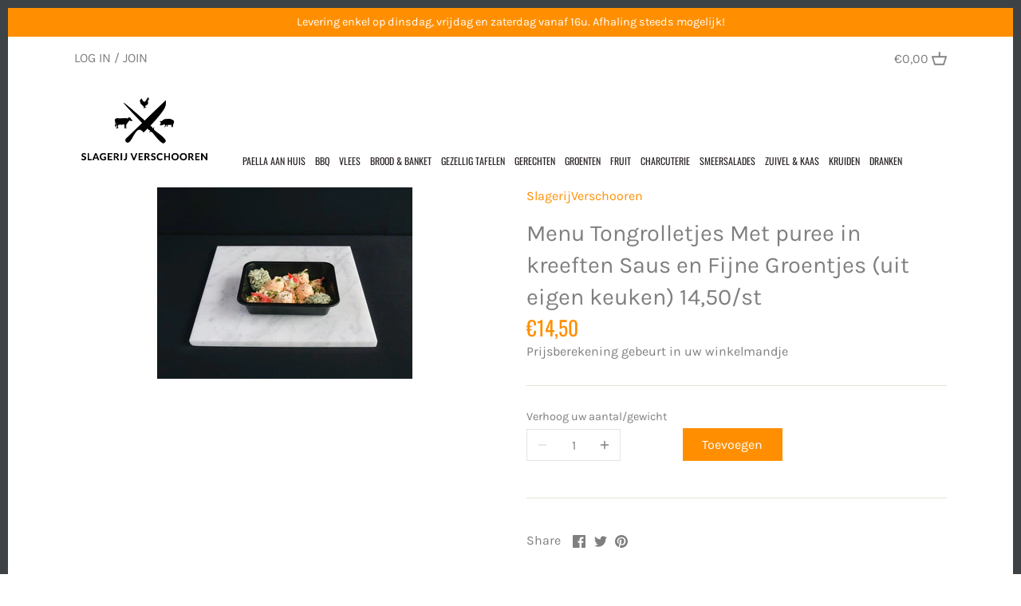

--- FILE ---
content_type: text/html; charset=utf-8
request_url: https://www.slagerijverschooren-webshop.be/products/menu-tongrolletjes-met-puree-uit-eigen-keuken-10-95-st
body_size: 17657
content:
<!doctype html>
<html class="no-js" lang="en">
<head>
  <!-- Canopy 2.11.7 -->
  <meta charset="utf-8" />
  <meta name="viewport" content="width=device-width,initial-scale=1.0" />
  <meta name="theme-color" content="#ff8f00">
  <meta http-equiv="X-UA-Compatible" content="IE=edge,chrome=1">

  

  <title>
  Menu Tongrolletjes Met puree in kreeften Saus en Fijne Groentjes (uit  &ndash; SlagerijVerschooren
  </title>

  

  <link rel="canonical" href="https://www.slagerijverschooren-webshop.be/products/menu-tongrolletjes-met-puree-uit-eigen-keuken-10-95-st" />

  


<meta property="og:site_name" content="SlagerijVerschooren">
<meta property="og:url" content="https://www.slagerijverschooren-webshop.be/products/menu-tongrolletjes-met-puree-uit-eigen-keuken-10-95-st">
<meta property="og:title" content="Menu Tongrolletjes Met puree in kreeften Saus en Fijne Groentjes  (uit eigen keuken) 14,50/st">
<meta property="og:type" content="product">
<meta property="og:description" content="Wij leveren gratis aan huis">

  <meta property="og:price:amount" content="14,50">
  <meta property="og:price:currency" content="EUR">

<meta property="og:image" content="http://www.slagerijverschooren-webshop.be/cdn/shop/products/TT_SlagerijVerschooren24-09_website-00035_1200x1200.jpg?v=1603439215">
      <meta property="og:image:width" content="320">
      <meta property="og:image:height" content="240">
    
<meta property="og:image:secure_url" content="https://www.slagerijverschooren-webshop.be/cdn/shop/products/TT_SlagerijVerschooren24-09_website-00035_1200x1200.jpg?v=1603439215">


<meta name="twitter:card" content="summary_large_image">
<meta name="twitter:title" content="Menu Tongrolletjes Met puree in kreeften Saus en Fijne Groentjes  (uit eigen keuken) 14,50/st">
<meta name="twitter:description" content="Wij leveren gratis aan huis">


  <link href="//www.slagerijverschooren-webshop.be/cdn/shop/t/3/assets/styles.css?v=104578142821345064321759260956" rel="stylesheet" type="text/css" media="all" />

  <script src="//ajax.googleapis.com/ajax/libs/jquery/1.9.1/jquery.min.js" type="text/javascript"></script>
  <script>
    document.documentElement.className = document.documentElement.className.replace('no-js', '');
    window.theme = window.theme || {};
    theme.jQuery = jQuery;
    theme.money_format = "€{{amount_with_comma_separator}}";
    theme.customerIsLoggedIn = false;
    theme.shippingCalcMoneyFormat = "€{{amount_with_comma_separator}} EUR";
    theme.cartType = "page";

    theme.strings = {
      previous: "Previous",
      next: "Next",
      close: "Close",
      addressError: "Error looking up that address",
      addressNoResults: "No results for that address",
      addressQueryLimit: "You have exceeded the Google API usage limit. Consider upgrading to a \u003ca href=\"https:\/\/developers.google.com\/maps\/premium\/usage-limits\"\u003ePremium Plan\u003c\/a\u003e.",
      authError: "There was a problem authenticating your Google Maps API Key.",
      shippingCalcSubmitButton: "Calculate shipping",
      shippingCalcSubmitButtonDisabled: "Calculating...",
      infiniteScrollLoadingImg: "\/\/www.slagerijverschooren-webshop.be\/cdn\/shop\/t\/3\/assets\/loading.gif?v=115678512110750922101599044847",
      infiniteScrollCollectionLoading: "Loading more items...",
      infiniteScrollCollectionFinishedMsg : "No more items",
      infiniteScrollBlogLoading: "Loading more articles...",
      infiniteScrollBlogFinishedMsg : "No more articles",
      blogsShowTags: "Show tags",
      priceNonExistent: "Unavailable",
      buttonDefault: "Toevoegen",
      buttonNoStock: "Out of stock",
      buttonNoVariant: "Unavailable",
      unitPriceSeparator: " \/ ",
      onlyXLeft: "Only [[ quantity ]] left!",
      productAddingToCart: "Adding",
      productAddedToCart: "Added",
      quickbuyAdded: "Added to cart",
      cartSummary: "Uw Winkelmandje",
      cartContinue: "Verder winkelen",
      colorBoxPrevious: "Vorige",
      colorBoxNext: "volgende",
      colorBoxClose: "Sluiten"
    };

    theme.routes = {
      root_url: '/',
      account_url: '/account',
      account_login_url: 'https://shopify.com/47449309335/account?locale=en&region_country=BE',
      account_logout_url: '/account/logout',
      account_recover_url: '/account/recover',
      account_register_url: 'https://shopify.com/47449309335/account?locale=en',
      account_addresses_url: '/account/addresses',
      collections_url: '/collections',
      all_products_collection_url: '/collections/all',
      search_url: '/search',
      cart_url: '/cart',
      cart_add_url: '/cart/add',
      cart_change_url: '/cart/change',
      cart_clear_url: '/cart/clear'
    };

    theme.scripts = {
        masonry: "\/\/www.slagerijverschooren-webshop.be\/cdn\/shop\/t\/3\/assets\/masonry.v3.2.2.min.js?v=169641371380462594081599044848",
        jqueryInfiniteScroll: "\/\/www.slagerijverschooren-webshop.be\/cdn\/shop\/t\/3\/assets\/jquery.infinitescroll.2.1.0.min.js?v=154868730476094579131599044847",
        underscore: "\/\/cdnjs.cloudflare.com\/ajax\/libs\/underscore.js\/1.6.0\/underscore-min.js",
        shopifyCommon: "\/\/www.slagerijverschooren-webshop.be\/cdn\/shopifycloud\/storefront\/assets\/themes_support\/shopify_common-5f594365.js",
        jqueryCart: "\/\/www.slagerijverschooren-webshop.be\/cdn\/shop\/t\/3\/assets\/shipping-calculator.v1.0.min.js?v=156283615219060590411599044848"
    };
  </script>

  <script>window.performance && window.performance.mark && window.performance.mark('shopify.content_for_header.start');</script><meta id="shopify-digital-wallet" name="shopify-digital-wallet" content="/47449309335/digital_wallets/dialog">
<link rel="alternate" hreflang="x-default" href="https://www.slagerijverschooren-webshop.be/products/menu-tongrolletjes-met-puree-uit-eigen-keuken-10-95-st">
<link rel="alternate" hreflang="en" href="https://www.slagerijverschooren-webshop.be/products/menu-tongrolletjes-met-puree-uit-eigen-keuken-10-95-st">
<link rel="alternate" hreflang="nl" href="https://www.slagerijverschooren-webshop.be/nl/products/menu-tongrolletjes-met-puree-uit-eigen-keuken-10-95-st">
<link rel="alternate" type="application/json+oembed" href="https://www.slagerijverschooren-webshop.be/products/menu-tongrolletjes-met-puree-uit-eigen-keuken-10-95-st.oembed">
<script async="async" src="/checkouts/internal/preloads.js?locale=en-BE"></script>
<script id="shopify-features" type="application/json">{"accessToken":"2bb45fc852f6330e4ab09f85d89e4c34","betas":["rich-media-storefront-analytics"],"domain":"www.slagerijverschooren-webshop.be","predictiveSearch":true,"shopId":47449309335,"locale":"en"}</script>
<script>var Shopify = Shopify || {};
Shopify.shop = "slagerijverschooren.myshopify.com";
Shopify.locale = "en";
Shopify.currency = {"active":"EUR","rate":"1.0"};
Shopify.country = "BE";
Shopify.theme = {"name":"Canopy","id":110441300119,"schema_name":"Canopy","schema_version":"2.11.7","theme_store_id":732,"role":"main"};
Shopify.theme.handle = "null";
Shopify.theme.style = {"id":null,"handle":null};
Shopify.cdnHost = "www.slagerijverschooren-webshop.be/cdn";
Shopify.routes = Shopify.routes || {};
Shopify.routes.root = "/";</script>
<script type="module">!function(o){(o.Shopify=o.Shopify||{}).modules=!0}(window);</script>
<script>!function(o){function n(){var o=[];function n(){o.push(Array.prototype.slice.apply(arguments))}return n.q=o,n}var t=o.Shopify=o.Shopify||{};t.loadFeatures=n(),t.autoloadFeatures=n()}(window);</script>
<script id="shop-js-analytics" type="application/json">{"pageType":"product"}</script>
<script defer="defer" async type="module" src="//www.slagerijverschooren-webshop.be/cdn/shopifycloud/shop-js/modules/v2/client.init-shop-cart-sync_C5BV16lS.en.esm.js"></script>
<script defer="defer" async type="module" src="//www.slagerijverschooren-webshop.be/cdn/shopifycloud/shop-js/modules/v2/chunk.common_CygWptCX.esm.js"></script>
<script type="module">
  await import("//www.slagerijverschooren-webshop.be/cdn/shopifycloud/shop-js/modules/v2/client.init-shop-cart-sync_C5BV16lS.en.esm.js");
await import("//www.slagerijverschooren-webshop.be/cdn/shopifycloud/shop-js/modules/v2/chunk.common_CygWptCX.esm.js");

  window.Shopify.SignInWithShop?.initShopCartSync?.({"fedCMEnabled":true,"windoidEnabled":true});

</script>
<script id="__st">var __st={"a":47449309335,"offset":3600,"reqid":"cba0c147-4521-48f4-8281-54da073e6c4c-1768745205","pageurl":"www.slagerijverschooren-webshop.be\/products\/menu-tongrolletjes-met-puree-uit-eigen-keuken-10-95-st","u":"5b671cc01bb5","p":"product","rtyp":"product","rid":5932598165655};</script>
<script>window.ShopifyPaypalV4VisibilityTracking = true;</script>
<script id="captcha-bootstrap">!function(){'use strict';const t='contact',e='account',n='new_comment',o=[[t,t],['blogs',n],['comments',n],[t,'customer']],c=[[e,'customer_login'],[e,'guest_login'],[e,'recover_customer_password'],[e,'create_customer']],r=t=>t.map((([t,e])=>`form[action*='/${t}']:not([data-nocaptcha='true']) input[name='form_type'][value='${e}']`)).join(','),a=t=>()=>t?[...document.querySelectorAll(t)].map((t=>t.form)):[];function s(){const t=[...o],e=r(t);return a(e)}const i='password',u='form_key',d=['recaptcha-v3-token','g-recaptcha-response','h-captcha-response',i],f=()=>{try{return window.sessionStorage}catch{return}},m='__shopify_v',_=t=>t.elements[u];function p(t,e,n=!1){try{const o=window.sessionStorage,c=JSON.parse(o.getItem(e)),{data:r}=function(t){const{data:e,action:n}=t;return t[m]||n?{data:e,action:n}:{data:t,action:n}}(c);for(const[e,n]of Object.entries(r))t.elements[e]&&(t.elements[e].value=n);n&&o.removeItem(e)}catch(o){console.error('form repopulation failed',{error:o})}}const l='form_type',E='cptcha';function T(t){t.dataset[E]=!0}const w=window,h=w.document,L='Shopify',v='ce_forms',y='captcha';let A=!1;((t,e)=>{const n=(g='f06e6c50-85a8-45c8-87d0-21a2b65856fe',I='https://cdn.shopify.com/shopifycloud/storefront-forms-hcaptcha/ce_storefront_forms_captcha_hcaptcha.v1.5.2.iife.js',D={infoText:'Protected by hCaptcha',privacyText:'Privacy',termsText:'Terms'},(t,e,n)=>{const o=w[L][v],c=o.bindForm;if(c)return c(t,g,e,D).then(n);var r;o.q.push([[t,g,e,D],n]),r=I,A||(h.body.append(Object.assign(h.createElement('script'),{id:'captcha-provider',async:!0,src:r})),A=!0)});var g,I,D;w[L]=w[L]||{},w[L][v]=w[L][v]||{},w[L][v].q=[],w[L][y]=w[L][y]||{},w[L][y].protect=function(t,e){n(t,void 0,e),T(t)},Object.freeze(w[L][y]),function(t,e,n,w,h,L){const[v,y,A,g]=function(t,e,n){const i=e?o:[],u=t?c:[],d=[...i,...u],f=r(d),m=r(i),_=r(d.filter((([t,e])=>n.includes(e))));return[a(f),a(m),a(_),s()]}(w,h,L),I=t=>{const e=t.target;return e instanceof HTMLFormElement?e:e&&e.form},D=t=>v().includes(t);t.addEventListener('submit',(t=>{const e=I(t);if(!e)return;const n=D(e)&&!e.dataset.hcaptchaBound&&!e.dataset.recaptchaBound,o=_(e),c=g().includes(e)&&(!o||!o.value);(n||c)&&t.preventDefault(),c&&!n&&(function(t){try{if(!f())return;!function(t){const e=f();if(!e)return;const n=_(t);if(!n)return;const o=n.value;o&&e.removeItem(o)}(t);const e=Array.from(Array(32),(()=>Math.random().toString(36)[2])).join('');!function(t,e){_(t)||t.append(Object.assign(document.createElement('input'),{type:'hidden',name:u})),t.elements[u].value=e}(t,e),function(t,e){const n=f();if(!n)return;const o=[...t.querySelectorAll(`input[type='${i}']`)].map((({name:t})=>t)),c=[...d,...o],r={};for(const[a,s]of new FormData(t).entries())c.includes(a)||(r[a]=s);n.setItem(e,JSON.stringify({[m]:1,action:t.action,data:r}))}(t,e)}catch(e){console.error('failed to persist form',e)}}(e),e.submit())}));const S=(t,e)=>{t&&!t.dataset[E]&&(n(t,e.some((e=>e===t))),T(t))};for(const o of['focusin','change'])t.addEventListener(o,(t=>{const e=I(t);D(e)&&S(e,y())}));const B=e.get('form_key'),M=e.get(l),P=B&&M;t.addEventListener('DOMContentLoaded',(()=>{const t=y();if(P)for(const e of t)e.elements[l].value===M&&p(e,B);[...new Set([...A(),...v().filter((t=>'true'===t.dataset.shopifyCaptcha))])].forEach((e=>S(e,t)))}))}(h,new URLSearchParams(w.location.search),n,t,e,['guest_login'])})(!0,!0)}();</script>
<script integrity="sha256-4kQ18oKyAcykRKYeNunJcIwy7WH5gtpwJnB7kiuLZ1E=" data-source-attribution="shopify.loadfeatures" defer="defer" src="//www.slagerijverschooren-webshop.be/cdn/shopifycloud/storefront/assets/storefront/load_feature-a0a9edcb.js" crossorigin="anonymous"></script>
<script data-source-attribution="shopify.dynamic_checkout.dynamic.init">var Shopify=Shopify||{};Shopify.PaymentButton=Shopify.PaymentButton||{isStorefrontPortableWallets:!0,init:function(){window.Shopify.PaymentButton.init=function(){};var t=document.createElement("script");t.src="https://www.slagerijverschooren-webshop.be/cdn/shopifycloud/portable-wallets/latest/portable-wallets.en.js",t.type="module",document.head.appendChild(t)}};
</script>
<script data-source-attribution="shopify.dynamic_checkout.buyer_consent">
  function portableWalletsHideBuyerConsent(e){var t=document.getElementById("shopify-buyer-consent"),n=document.getElementById("shopify-subscription-policy-button");t&&n&&(t.classList.add("hidden"),t.setAttribute("aria-hidden","true"),n.removeEventListener("click",e))}function portableWalletsShowBuyerConsent(e){var t=document.getElementById("shopify-buyer-consent"),n=document.getElementById("shopify-subscription-policy-button");t&&n&&(t.classList.remove("hidden"),t.removeAttribute("aria-hidden"),n.addEventListener("click",e))}window.Shopify?.PaymentButton&&(window.Shopify.PaymentButton.hideBuyerConsent=portableWalletsHideBuyerConsent,window.Shopify.PaymentButton.showBuyerConsent=portableWalletsShowBuyerConsent);
</script>
<script data-source-attribution="shopify.dynamic_checkout.cart.bootstrap">document.addEventListener("DOMContentLoaded",(function(){function t(){return document.querySelector("shopify-accelerated-checkout-cart, shopify-accelerated-checkout")}if(t())Shopify.PaymentButton.init();else{new MutationObserver((function(e,n){t()&&(Shopify.PaymentButton.init(),n.disconnect())})).observe(document.body,{childList:!0,subtree:!0})}}));
</script>
<script id="sections-script" data-sections="product-recommendations" defer="defer" src="//www.slagerijverschooren-webshop.be/cdn/shop/t/3/compiled_assets/scripts.js?v=1375"></script>
<script>window.performance && window.performance.mark && window.performance.mark('shopify.content_for_header.end');</script>

  <script>
    Shopify.money_format = "€{{amount_with_comma_separator}}";
  </script>


<!-- BEGIN app block: shopify://apps/delivery-pickup/blocks/odd-block/80605365-b4f4-42ba-9b84-3d39984a49dc -->  
  
  
  
  
  <script>
    function _0x2197(_0x2946b1,_0x6c7c4c){var _0x15d7c5=_0x15d7();return _0x2197=function(_0x219790,_0xc28fad){_0x219790=_0x219790-0x11e;var _0x5e1640=_0x15d7c5[_0x219790];return _0x5e1640;},_0x2197(_0x2946b1,_0x6c7c4c);}var _0x50d14b=_0x2197;(function(_0x227c2c,_0x423dfc){var _0x1ec0c9=_0x2197,_0x4f0baa=_0x227c2c();while(!![]){try{var _0x411c1e=parseInt(_0x1ec0c9(0x128))/0x1*(-parseInt(_0x1ec0c9(0x123))/0x2)+-parseInt(_0x1ec0c9(0x12b))/0x3+-parseInt(_0x1ec0c9(0x131))/0x4*(-parseInt(_0x1ec0c9(0x132))/0x5)+parseInt(_0x1ec0c9(0x133))/0x6*(parseInt(_0x1ec0c9(0x130))/0x7)+parseInt(_0x1ec0c9(0x126))/0x8*(-parseInt(_0x1ec0c9(0x12c))/0x9)+parseInt(_0x1ec0c9(0x121))/0xa+-parseInt(_0x1ec0c9(0x11e))/0xb*(-parseInt(_0x1ec0c9(0x135))/0xc);if(_0x411c1e===_0x423dfc)break;else _0x4f0baa['push'](_0x4f0baa['shift']());}catch(_0x405d49){_0x4f0baa['push'](_0x4f0baa['shift']());}}}(_0x15d7,0x9a9d2),window[_0x50d14b(0x12e)]=_0x50d14b(0x127));if(location['href'][_0x50d14b(0x12a)](_0x50d14b(0x136))){var order_id=atob(location[_0x50d14b(0x120)][_0x50d14b(0x129)]('?data=')[0x1])[_0x50d14b(0x129)]('&')[0x0][_0x50d14b(0x129)]('order_id=')[0x1],ty_link=atob(location[_0x50d14b(0x120)][_0x50d14b(0x129)](_0x50d14b(0x12f))[0x1])[_0x50d14b(0x129)]('&')[0x1][_0x50d14b(0x129)](_0x50d14b(0x137))[0x1],exist_id=localStorage[_0x50d14b(0x134)](_0x50d14b(0x122)),orderArray={};exist_id?(!JSON[_0x50d14b(0x124)](exist_id)[order_id]&&(orderArray[order_id]='0'),orderArray={...JSON['parse'](exist_id),...orderArray}):orderArray[order_id]='0',window[_0x50d14b(0x138)][_0x50d14b(0x125)](_0x50d14b(0x122),JSON[_0x50d14b(0x12d)](orderArray)),ty_link!=''&&(window[_0x50d14b(0x11f)]=ty_link);}function _0x15d7(){var _0x478bff=['997208RoDepl','{"0":1}','418478tReEui','split','includes','2243148YpOopi','81UqgdRC','stringify','prevent_checkout','?data=','35vemzzr','120NhMRkl','202715cchOqN','55716JRSdAd','getItem','20389548XjGGUI','data','order_link=','localStorage','11HvWIeX','location','href','7964580uJGPEk','order_id','6wJgwxN','parse','setItem'];_0x15d7=function(){return _0x478bff;};return _0x15d7();}
  </script><!-- When to load our JS in all pages -->
            <script type="text/javascript" async src="https://odd.identixweb.com/order-delivery-date/front_scripts/static/js/main.js"></script><!-- When to load our JS only in cart page but we need to load in customer order detail and account page for reschedule order details --><!-- To load our preview using "run wizard" button that time use this JS -->
 <script type="text/javascript" async src="https://odd.identixweb.com/order-delivery-date/assets/js/odd_preview.min.js"></script>

  <!-- END app block --><!-- BEGIN app block: shopify://apps/pagefly-page-builder/blocks/app-embed/83e179f7-59a0-4589-8c66-c0dddf959200 -->

<!-- BEGIN app snippet: pagefly-cro-ab-testing-main -->







<script>
  ;(function () {
    const url = new URL(window.location)
    const viewParam = url.searchParams.get('view')
    if (viewParam && viewParam.includes('variant-pf-')) {
      url.searchParams.set('pf_v', viewParam)
      url.searchParams.delete('view')
      window.history.replaceState({}, '', url)
    }
  })()
</script>



<script type='module'>
  
  window.PAGEFLY_CRO = window.PAGEFLY_CRO || {}

  window.PAGEFLY_CRO['data_debug'] = {
    original_template_suffix: "all_products",
    allow_ab_test: false,
    ab_test_start_time: 0,
    ab_test_end_time: 0,
    today_date_time: 1768745205000,
  }
  window.PAGEFLY_CRO['GA4'] = { enabled: false}
</script>

<!-- END app snippet -->








  <script src='https://cdn.shopify.com/extensions/019bb4f9-aed6-78a3-be91-e9d44663e6bf/pagefly-page-builder-215/assets/pagefly-helper.js' defer='defer'></script>

  <script src='https://cdn.shopify.com/extensions/019bb4f9-aed6-78a3-be91-e9d44663e6bf/pagefly-page-builder-215/assets/pagefly-general-helper.js' defer='defer'></script>

  <script src='https://cdn.shopify.com/extensions/019bb4f9-aed6-78a3-be91-e9d44663e6bf/pagefly-page-builder-215/assets/pagefly-snap-slider.js' defer='defer'></script>

  <script src='https://cdn.shopify.com/extensions/019bb4f9-aed6-78a3-be91-e9d44663e6bf/pagefly-page-builder-215/assets/pagefly-slideshow-v3.js' defer='defer'></script>

  <script src='https://cdn.shopify.com/extensions/019bb4f9-aed6-78a3-be91-e9d44663e6bf/pagefly-page-builder-215/assets/pagefly-slideshow-v4.js' defer='defer'></script>

  <script src='https://cdn.shopify.com/extensions/019bb4f9-aed6-78a3-be91-e9d44663e6bf/pagefly-page-builder-215/assets/pagefly-glider.js' defer='defer'></script>

  <script src='https://cdn.shopify.com/extensions/019bb4f9-aed6-78a3-be91-e9d44663e6bf/pagefly-page-builder-215/assets/pagefly-slideshow-v1-v2.js' defer='defer'></script>

  <script src='https://cdn.shopify.com/extensions/019bb4f9-aed6-78a3-be91-e9d44663e6bf/pagefly-page-builder-215/assets/pagefly-product-media.js' defer='defer'></script>

  <script src='https://cdn.shopify.com/extensions/019bb4f9-aed6-78a3-be91-e9d44663e6bf/pagefly-page-builder-215/assets/pagefly-product.js' defer='defer'></script>


<script id='pagefly-helper-data' type='application/json'>
  {
    "page_optimization": {
      "assets_prefetching": false
    },
    "elements_asset_mapper": {
      "Accordion": "https://cdn.shopify.com/extensions/019bb4f9-aed6-78a3-be91-e9d44663e6bf/pagefly-page-builder-215/assets/pagefly-accordion.js",
      "Accordion3": "https://cdn.shopify.com/extensions/019bb4f9-aed6-78a3-be91-e9d44663e6bf/pagefly-page-builder-215/assets/pagefly-accordion3.js",
      "CountDown": "https://cdn.shopify.com/extensions/019bb4f9-aed6-78a3-be91-e9d44663e6bf/pagefly-page-builder-215/assets/pagefly-countdown.js",
      "GMap1": "https://cdn.shopify.com/extensions/019bb4f9-aed6-78a3-be91-e9d44663e6bf/pagefly-page-builder-215/assets/pagefly-gmap.js",
      "GMap2": "https://cdn.shopify.com/extensions/019bb4f9-aed6-78a3-be91-e9d44663e6bf/pagefly-page-builder-215/assets/pagefly-gmap.js",
      "GMapBasicV2": "https://cdn.shopify.com/extensions/019bb4f9-aed6-78a3-be91-e9d44663e6bf/pagefly-page-builder-215/assets/pagefly-gmap.js",
      "GMapAdvancedV2": "https://cdn.shopify.com/extensions/019bb4f9-aed6-78a3-be91-e9d44663e6bf/pagefly-page-builder-215/assets/pagefly-gmap.js",
      "HTML.Video": "https://cdn.shopify.com/extensions/019bb4f9-aed6-78a3-be91-e9d44663e6bf/pagefly-page-builder-215/assets/pagefly-htmlvideo.js",
      "HTML.Video2": "https://cdn.shopify.com/extensions/019bb4f9-aed6-78a3-be91-e9d44663e6bf/pagefly-page-builder-215/assets/pagefly-htmlvideo2.js",
      "HTML.Video3": "https://cdn.shopify.com/extensions/019bb4f9-aed6-78a3-be91-e9d44663e6bf/pagefly-page-builder-215/assets/pagefly-htmlvideo2.js",
      "BackgroundVideo": "https://cdn.shopify.com/extensions/019bb4f9-aed6-78a3-be91-e9d44663e6bf/pagefly-page-builder-215/assets/pagefly-htmlvideo2.js",
      "Instagram": "https://cdn.shopify.com/extensions/019bb4f9-aed6-78a3-be91-e9d44663e6bf/pagefly-page-builder-215/assets/pagefly-instagram.js",
      "Instagram2": "https://cdn.shopify.com/extensions/019bb4f9-aed6-78a3-be91-e9d44663e6bf/pagefly-page-builder-215/assets/pagefly-instagram.js",
      "Insta3": "https://cdn.shopify.com/extensions/019bb4f9-aed6-78a3-be91-e9d44663e6bf/pagefly-page-builder-215/assets/pagefly-instagram3.js",
      "Tabs": "https://cdn.shopify.com/extensions/019bb4f9-aed6-78a3-be91-e9d44663e6bf/pagefly-page-builder-215/assets/pagefly-tab.js",
      "Tabs3": "https://cdn.shopify.com/extensions/019bb4f9-aed6-78a3-be91-e9d44663e6bf/pagefly-page-builder-215/assets/pagefly-tab3.js",
      "ProductBox": "https://cdn.shopify.com/extensions/019bb4f9-aed6-78a3-be91-e9d44663e6bf/pagefly-page-builder-215/assets/pagefly-cart.js",
      "FBPageBox2": "https://cdn.shopify.com/extensions/019bb4f9-aed6-78a3-be91-e9d44663e6bf/pagefly-page-builder-215/assets/pagefly-facebook.js",
      "FBLikeButton2": "https://cdn.shopify.com/extensions/019bb4f9-aed6-78a3-be91-e9d44663e6bf/pagefly-page-builder-215/assets/pagefly-facebook.js",
      "TwitterFeed2": "https://cdn.shopify.com/extensions/019bb4f9-aed6-78a3-be91-e9d44663e6bf/pagefly-page-builder-215/assets/pagefly-twitter.js",
      "Paragraph4": "https://cdn.shopify.com/extensions/019bb4f9-aed6-78a3-be91-e9d44663e6bf/pagefly-page-builder-215/assets/pagefly-paragraph4.js",

      "AliReviews": "https://cdn.shopify.com/extensions/019bb4f9-aed6-78a3-be91-e9d44663e6bf/pagefly-page-builder-215/assets/pagefly-3rd-elements.js",
      "BackInStock": "https://cdn.shopify.com/extensions/019bb4f9-aed6-78a3-be91-e9d44663e6bf/pagefly-page-builder-215/assets/pagefly-3rd-elements.js",
      "GloboBackInStock": "https://cdn.shopify.com/extensions/019bb4f9-aed6-78a3-be91-e9d44663e6bf/pagefly-page-builder-215/assets/pagefly-3rd-elements.js",
      "GrowaveWishlist": "https://cdn.shopify.com/extensions/019bb4f9-aed6-78a3-be91-e9d44663e6bf/pagefly-page-builder-215/assets/pagefly-3rd-elements.js",
      "InfiniteOptionsShopPad": "https://cdn.shopify.com/extensions/019bb4f9-aed6-78a3-be91-e9d44663e6bf/pagefly-page-builder-215/assets/pagefly-3rd-elements.js",
      "InkybayProductPersonalizer": "https://cdn.shopify.com/extensions/019bb4f9-aed6-78a3-be91-e9d44663e6bf/pagefly-page-builder-215/assets/pagefly-3rd-elements.js",
      "LimeSpot": "https://cdn.shopify.com/extensions/019bb4f9-aed6-78a3-be91-e9d44663e6bf/pagefly-page-builder-215/assets/pagefly-3rd-elements.js",
      "Loox": "https://cdn.shopify.com/extensions/019bb4f9-aed6-78a3-be91-e9d44663e6bf/pagefly-page-builder-215/assets/pagefly-3rd-elements.js",
      "Opinew": "https://cdn.shopify.com/extensions/019bb4f9-aed6-78a3-be91-e9d44663e6bf/pagefly-page-builder-215/assets/pagefly-3rd-elements.js",
      "Powr": "https://cdn.shopify.com/extensions/019bb4f9-aed6-78a3-be91-e9d44663e6bf/pagefly-page-builder-215/assets/pagefly-3rd-elements.js",
      "ProductReviews": "https://cdn.shopify.com/extensions/019bb4f9-aed6-78a3-be91-e9d44663e6bf/pagefly-page-builder-215/assets/pagefly-3rd-elements.js",
      "PushOwl": "https://cdn.shopify.com/extensions/019bb4f9-aed6-78a3-be91-e9d44663e6bf/pagefly-page-builder-215/assets/pagefly-3rd-elements.js",
      "ReCharge": "https://cdn.shopify.com/extensions/019bb4f9-aed6-78a3-be91-e9d44663e6bf/pagefly-page-builder-215/assets/pagefly-3rd-elements.js",
      "Rivyo": "https://cdn.shopify.com/extensions/019bb4f9-aed6-78a3-be91-e9d44663e6bf/pagefly-page-builder-215/assets/pagefly-3rd-elements.js",
      "TrackingMore": "https://cdn.shopify.com/extensions/019bb4f9-aed6-78a3-be91-e9d44663e6bf/pagefly-page-builder-215/assets/pagefly-3rd-elements.js",
      "Vitals": "https://cdn.shopify.com/extensions/019bb4f9-aed6-78a3-be91-e9d44663e6bf/pagefly-page-builder-215/assets/pagefly-3rd-elements.js",
      "Wiser": "https://cdn.shopify.com/extensions/019bb4f9-aed6-78a3-be91-e9d44663e6bf/pagefly-page-builder-215/assets/pagefly-3rd-elements.js"
    },
    "custom_elements_mapper": {
      "pf-click-action-element": "https://cdn.shopify.com/extensions/019bb4f9-aed6-78a3-be91-e9d44663e6bf/pagefly-page-builder-215/assets/pagefly-click-action-element.js",
      "pf-dialog-element": "https://cdn.shopify.com/extensions/019bb4f9-aed6-78a3-be91-e9d44663e6bf/pagefly-page-builder-215/assets/pagefly-dialog-element.js"
    }
  }
</script>


<!-- END app block --><link href="https://monorail-edge.shopifysvc.com" rel="dns-prefetch">
<script>(function(){if ("sendBeacon" in navigator && "performance" in window) {try {var session_token_from_headers = performance.getEntriesByType('navigation')[0].serverTiming.find(x => x.name == '_s').description;} catch {var session_token_from_headers = undefined;}var session_cookie_matches = document.cookie.match(/_shopify_s=([^;]*)/);var session_token_from_cookie = session_cookie_matches && session_cookie_matches.length === 2 ? session_cookie_matches[1] : "";var session_token = session_token_from_headers || session_token_from_cookie || "";function handle_abandonment_event(e) {var entries = performance.getEntries().filter(function(entry) {return /monorail-edge.shopifysvc.com/.test(entry.name);});if (!window.abandonment_tracked && entries.length === 0) {window.abandonment_tracked = true;var currentMs = Date.now();var navigation_start = performance.timing.navigationStart;var payload = {shop_id: 47449309335,url: window.location.href,navigation_start,duration: currentMs - navigation_start,session_token,page_type: "product"};window.navigator.sendBeacon("https://monorail-edge.shopifysvc.com/v1/produce", JSON.stringify({schema_id: "online_store_buyer_site_abandonment/1.1",payload: payload,metadata: {event_created_at_ms: currentMs,event_sent_at_ms: currentMs}}));}}window.addEventListener('pagehide', handle_abandonment_event);}}());</script>
<script id="web-pixels-manager-setup">(function e(e,d,r,n,o){if(void 0===o&&(o={}),!Boolean(null===(a=null===(i=window.Shopify)||void 0===i?void 0:i.analytics)||void 0===a?void 0:a.replayQueue)){var i,a;window.Shopify=window.Shopify||{};var t=window.Shopify;t.analytics=t.analytics||{};var s=t.analytics;s.replayQueue=[],s.publish=function(e,d,r){return s.replayQueue.push([e,d,r]),!0};try{self.performance.mark("wpm:start")}catch(e){}var l=function(){var e={modern:/Edge?\/(1{2}[4-9]|1[2-9]\d|[2-9]\d{2}|\d{4,})\.\d+(\.\d+|)|Firefox\/(1{2}[4-9]|1[2-9]\d|[2-9]\d{2}|\d{4,})\.\d+(\.\d+|)|Chrom(ium|e)\/(9{2}|\d{3,})\.\d+(\.\d+|)|(Maci|X1{2}).+ Version\/(15\.\d+|(1[6-9]|[2-9]\d|\d{3,})\.\d+)([,.]\d+|)( \(\w+\)|)( Mobile\/\w+|) Safari\/|Chrome.+OPR\/(9{2}|\d{3,})\.\d+\.\d+|(CPU[ +]OS|iPhone[ +]OS|CPU[ +]iPhone|CPU IPhone OS|CPU iPad OS)[ +]+(15[._]\d+|(1[6-9]|[2-9]\d|\d{3,})[._]\d+)([._]\d+|)|Android:?[ /-](13[3-9]|1[4-9]\d|[2-9]\d{2}|\d{4,})(\.\d+|)(\.\d+|)|Android.+Firefox\/(13[5-9]|1[4-9]\d|[2-9]\d{2}|\d{4,})\.\d+(\.\d+|)|Android.+Chrom(ium|e)\/(13[3-9]|1[4-9]\d|[2-9]\d{2}|\d{4,})\.\d+(\.\d+|)|SamsungBrowser\/([2-9]\d|\d{3,})\.\d+/,legacy:/Edge?\/(1[6-9]|[2-9]\d|\d{3,})\.\d+(\.\d+|)|Firefox\/(5[4-9]|[6-9]\d|\d{3,})\.\d+(\.\d+|)|Chrom(ium|e)\/(5[1-9]|[6-9]\d|\d{3,})\.\d+(\.\d+|)([\d.]+$|.*Safari\/(?![\d.]+ Edge\/[\d.]+$))|(Maci|X1{2}).+ Version\/(10\.\d+|(1[1-9]|[2-9]\d|\d{3,})\.\d+)([,.]\d+|)( \(\w+\)|)( Mobile\/\w+|) Safari\/|Chrome.+OPR\/(3[89]|[4-9]\d|\d{3,})\.\d+\.\d+|(CPU[ +]OS|iPhone[ +]OS|CPU[ +]iPhone|CPU IPhone OS|CPU iPad OS)[ +]+(10[._]\d+|(1[1-9]|[2-9]\d|\d{3,})[._]\d+)([._]\d+|)|Android:?[ /-](13[3-9]|1[4-9]\d|[2-9]\d{2}|\d{4,})(\.\d+|)(\.\d+|)|Mobile Safari.+OPR\/([89]\d|\d{3,})\.\d+\.\d+|Android.+Firefox\/(13[5-9]|1[4-9]\d|[2-9]\d{2}|\d{4,})\.\d+(\.\d+|)|Android.+Chrom(ium|e)\/(13[3-9]|1[4-9]\d|[2-9]\d{2}|\d{4,})\.\d+(\.\d+|)|Android.+(UC? ?Browser|UCWEB|U3)[ /]?(15\.([5-9]|\d{2,})|(1[6-9]|[2-9]\d|\d{3,})\.\d+)\.\d+|SamsungBrowser\/(5\.\d+|([6-9]|\d{2,})\.\d+)|Android.+MQ{2}Browser\/(14(\.(9|\d{2,})|)|(1[5-9]|[2-9]\d|\d{3,})(\.\d+|))(\.\d+|)|K[Aa][Ii]OS\/(3\.\d+|([4-9]|\d{2,})\.\d+)(\.\d+|)/},d=e.modern,r=e.legacy,n=navigator.userAgent;return n.match(d)?"modern":n.match(r)?"legacy":"unknown"}(),u="modern"===l?"modern":"legacy",c=(null!=n?n:{modern:"",legacy:""})[u],f=function(e){return[e.baseUrl,"/wpm","/b",e.hashVersion,"modern"===e.buildTarget?"m":"l",".js"].join("")}({baseUrl:d,hashVersion:r,buildTarget:u}),m=function(e){var d=e.version,r=e.bundleTarget,n=e.surface,o=e.pageUrl,i=e.monorailEndpoint;return{emit:function(e){var a=e.status,t=e.errorMsg,s=(new Date).getTime(),l=JSON.stringify({metadata:{event_sent_at_ms:s},events:[{schema_id:"web_pixels_manager_load/3.1",payload:{version:d,bundle_target:r,page_url:o,status:a,surface:n,error_msg:t},metadata:{event_created_at_ms:s}}]});if(!i)return console&&console.warn&&console.warn("[Web Pixels Manager] No Monorail endpoint provided, skipping logging."),!1;try{return self.navigator.sendBeacon.bind(self.navigator)(i,l)}catch(e){}var u=new XMLHttpRequest;try{return u.open("POST",i,!0),u.setRequestHeader("Content-Type","text/plain"),u.send(l),!0}catch(e){return console&&console.warn&&console.warn("[Web Pixels Manager] Got an unhandled error while logging to Monorail."),!1}}}}({version:r,bundleTarget:l,surface:e.surface,pageUrl:self.location.href,monorailEndpoint:e.monorailEndpoint});try{o.browserTarget=l,function(e){var d=e.src,r=e.async,n=void 0===r||r,o=e.onload,i=e.onerror,a=e.sri,t=e.scriptDataAttributes,s=void 0===t?{}:t,l=document.createElement("script"),u=document.querySelector("head"),c=document.querySelector("body");if(l.async=n,l.src=d,a&&(l.integrity=a,l.crossOrigin="anonymous"),s)for(var f in s)if(Object.prototype.hasOwnProperty.call(s,f))try{l.dataset[f]=s[f]}catch(e){}if(o&&l.addEventListener("load",o),i&&l.addEventListener("error",i),u)u.appendChild(l);else{if(!c)throw new Error("Did not find a head or body element to append the script");c.appendChild(l)}}({src:f,async:!0,onload:function(){if(!function(){var e,d;return Boolean(null===(d=null===(e=window.Shopify)||void 0===e?void 0:e.analytics)||void 0===d?void 0:d.initialized)}()){var d=window.webPixelsManager.init(e)||void 0;if(d){var r=window.Shopify.analytics;r.replayQueue.forEach((function(e){var r=e[0],n=e[1],o=e[2];d.publishCustomEvent(r,n,o)})),r.replayQueue=[],r.publish=d.publishCustomEvent,r.visitor=d.visitor,r.initialized=!0}}},onerror:function(){return m.emit({status:"failed",errorMsg:"".concat(f," has failed to load")})},sri:function(e){var d=/^sha384-[A-Za-z0-9+/=]+$/;return"string"==typeof e&&d.test(e)}(c)?c:"",scriptDataAttributes:o}),m.emit({status:"loading"})}catch(e){m.emit({status:"failed",errorMsg:(null==e?void 0:e.message)||"Unknown error"})}}})({shopId: 47449309335,storefrontBaseUrl: "https://www.slagerijverschooren-webshop.be",extensionsBaseUrl: "https://extensions.shopifycdn.com/cdn/shopifycloud/web-pixels-manager",monorailEndpoint: "https://monorail-edge.shopifysvc.com/unstable/produce_batch",surface: "storefront-renderer",enabledBetaFlags: ["2dca8a86"],webPixelsConfigList: [{"id":"1603797326","configuration":"{\"accountID\":\"111\"}","eventPayloadVersion":"v1","runtimeContext":"STRICT","scriptVersion":"08884ba34b1cf5b482b30f8d9d572f18","type":"APP","apiClientId":1788279,"privacyPurposes":["ANALYTICS","MARKETING","SALE_OF_DATA"],"dataSharingAdjustments":{"protectedCustomerApprovalScopes":["read_customer_address","read_customer_email","read_customer_name","read_customer_personal_data","read_customer_phone"]}},{"id":"shopify-app-pixel","configuration":"{}","eventPayloadVersion":"v1","runtimeContext":"STRICT","scriptVersion":"0450","apiClientId":"shopify-pixel","type":"APP","privacyPurposes":["ANALYTICS","MARKETING"]},{"id":"shopify-custom-pixel","eventPayloadVersion":"v1","runtimeContext":"LAX","scriptVersion":"0450","apiClientId":"shopify-pixel","type":"CUSTOM","privacyPurposes":["ANALYTICS","MARKETING"]}],isMerchantRequest: false,initData: {"shop":{"name":"SlagerijVerschooren","paymentSettings":{"currencyCode":"EUR"},"myshopifyDomain":"slagerijverschooren.myshopify.com","countryCode":"BE","storefrontUrl":"https:\/\/www.slagerijverschooren-webshop.be"},"customer":null,"cart":null,"checkout":null,"productVariants":[{"price":{"amount":14.5,"currencyCode":"EUR"},"product":{"title":"Menu Tongrolletjes Met puree in kreeften Saus en Fijne Groentjes  (uit eigen keuken) 14,50\/st","vendor":"SlagerijVerschooren","id":"5932598165655","untranslatedTitle":"Menu Tongrolletjes Met puree in kreeften Saus en Fijne Groentjes  (uit eigen keuken) 14,50\/st","url":"\/products\/menu-tongrolletjes-met-puree-uit-eigen-keuken-10-95-st","type":"Dagschotels"},"id":"37225800597655","image":{"src":"\/\/www.slagerijverschooren-webshop.be\/cdn\/shop\/products\/TT_SlagerijVerschooren24-09_website-00035.jpg?v=1603439215"},"sku":"","title":"Default Title","untranslatedTitle":"Default Title"}],"purchasingCompany":null},},"https://www.slagerijverschooren-webshop.be/cdn","fcfee988w5aeb613cpc8e4bc33m6693e112",{"modern":"","legacy":""},{"shopId":"47449309335","storefrontBaseUrl":"https:\/\/www.slagerijverschooren-webshop.be","extensionBaseUrl":"https:\/\/extensions.shopifycdn.com\/cdn\/shopifycloud\/web-pixels-manager","surface":"storefront-renderer","enabledBetaFlags":"[\"2dca8a86\"]","isMerchantRequest":"false","hashVersion":"fcfee988w5aeb613cpc8e4bc33m6693e112","publish":"custom","events":"[[\"page_viewed\",{}],[\"product_viewed\",{\"productVariant\":{\"price\":{\"amount\":14.5,\"currencyCode\":\"EUR\"},\"product\":{\"title\":\"Menu Tongrolletjes Met puree in kreeften Saus en Fijne Groentjes  (uit eigen keuken) 14,50\/st\",\"vendor\":\"SlagerijVerschooren\",\"id\":\"5932598165655\",\"untranslatedTitle\":\"Menu Tongrolletjes Met puree in kreeften Saus en Fijne Groentjes  (uit eigen keuken) 14,50\/st\",\"url\":\"\/products\/menu-tongrolletjes-met-puree-uit-eigen-keuken-10-95-st\",\"type\":\"Dagschotels\"},\"id\":\"37225800597655\",\"image\":{\"src\":\"\/\/www.slagerijverschooren-webshop.be\/cdn\/shop\/products\/TT_SlagerijVerschooren24-09_website-00035.jpg?v=1603439215\"},\"sku\":\"\",\"title\":\"Default Title\",\"untranslatedTitle\":\"Default Title\"}}]]"});</script><script>
  window.ShopifyAnalytics = window.ShopifyAnalytics || {};
  window.ShopifyAnalytics.meta = window.ShopifyAnalytics.meta || {};
  window.ShopifyAnalytics.meta.currency = 'EUR';
  var meta = {"product":{"id":5932598165655,"gid":"gid:\/\/shopify\/Product\/5932598165655","vendor":"SlagerijVerschooren","type":"Dagschotels","handle":"menu-tongrolletjes-met-puree-uit-eigen-keuken-10-95-st","variants":[{"id":37225800597655,"price":1450,"name":"Menu Tongrolletjes Met puree in kreeften Saus en Fijne Groentjes  (uit eigen keuken) 14,50\/st","public_title":null,"sku":""}],"remote":false},"page":{"pageType":"product","resourceType":"product","resourceId":5932598165655,"requestId":"cba0c147-4521-48f4-8281-54da073e6c4c-1768745205"}};
  for (var attr in meta) {
    window.ShopifyAnalytics.meta[attr] = meta[attr];
  }
</script>
<script class="analytics">
  (function () {
    var customDocumentWrite = function(content) {
      var jquery = null;

      if (window.jQuery) {
        jquery = window.jQuery;
      } else if (window.Checkout && window.Checkout.$) {
        jquery = window.Checkout.$;
      }

      if (jquery) {
        jquery('body').append(content);
      }
    };

    var hasLoggedConversion = function(token) {
      if (token) {
        return document.cookie.indexOf('loggedConversion=' + token) !== -1;
      }
      return false;
    }

    var setCookieIfConversion = function(token) {
      if (token) {
        var twoMonthsFromNow = new Date(Date.now());
        twoMonthsFromNow.setMonth(twoMonthsFromNow.getMonth() + 2);

        document.cookie = 'loggedConversion=' + token + '; expires=' + twoMonthsFromNow;
      }
    }

    var trekkie = window.ShopifyAnalytics.lib = window.trekkie = window.trekkie || [];
    if (trekkie.integrations) {
      return;
    }
    trekkie.methods = [
      'identify',
      'page',
      'ready',
      'track',
      'trackForm',
      'trackLink'
    ];
    trekkie.factory = function(method) {
      return function() {
        var args = Array.prototype.slice.call(arguments);
        args.unshift(method);
        trekkie.push(args);
        return trekkie;
      };
    };
    for (var i = 0; i < trekkie.methods.length; i++) {
      var key = trekkie.methods[i];
      trekkie[key] = trekkie.factory(key);
    }
    trekkie.load = function(config) {
      trekkie.config = config || {};
      trekkie.config.initialDocumentCookie = document.cookie;
      var first = document.getElementsByTagName('script')[0];
      var script = document.createElement('script');
      script.type = 'text/javascript';
      script.onerror = function(e) {
        var scriptFallback = document.createElement('script');
        scriptFallback.type = 'text/javascript';
        scriptFallback.onerror = function(error) {
                var Monorail = {
      produce: function produce(monorailDomain, schemaId, payload) {
        var currentMs = new Date().getTime();
        var event = {
          schema_id: schemaId,
          payload: payload,
          metadata: {
            event_created_at_ms: currentMs,
            event_sent_at_ms: currentMs
          }
        };
        return Monorail.sendRequest("https://" + monorailDomain + "/v1/produce", JSON.stringify(event));
      },
      sendRequest: function sendRequest(endpointUrl, payload) {
        // Try the sendBeacon API
        if (window && window.navigator && typeof window.navigator.sendBeacon === 'function' && typeof window.Blob === 'function' && !Monorail.isIos12()) {
          var blobData = new window.Blob([payload], {
            type: 'text/plain'
          });

          if (window.navigator.sendBeacon(endpointUrl, blobData)) {
            return true;
          } // sendBeacon was not successful

        } // XHR beacon

        var xhr = new XMLHttpRequest();

        try {
          xhr.open('POST', endpointUrl);
          xhr.setRequestHeader('Content-Type', 'text/plain');
          xhr.send(payload);
        } catch (e) {
          console.log(e);
        }

        return false;
      },
      isIos12: function isIos12() {
        return window.navigator.userAgent.lastIndexOf('iPhone; CPU iPhone OS 12_') !== -1 || window.navigator.userAgent.lastIndexOf('iPad; CPU OS 12_') !== -1;
      }
    };
    Monorail.produce('monorail-edge.shopifysvc.com',
      'trekkie_storefront_load_errors/1.1',
      {shop_id: 47449309335,
      theme_id: 110441300119,
      app_name: "storefront",
      context_url: window.location.href,
      source_url: "//www.slagerijverschooren-webshop.be/cdn/s/trekkie.storefront.cd680fe47e6c39ca5d5df5f0a32d569bc48c0f27.min.js"});

        };
        scriptFallback.async = true;
        scriptFallback.src = '//www.slagerijverschooren-webshop.be/cdn/s/trekkie.storefront.cd680fe47e6c39ca5d5df5f0a32d569bc48c0f27.min.js';
        first.parentNode.insertBefore(scriptFallback, first);
      };
      script.async = true;
      script.src = '//www.slagerijverschooren-webshop.be/cdn/s/trekkie.storefront.cd680fe47e6c39ca5d5df5f0a32d569bc48c0f27.min.js';
      first.parentNode.insertBefore(script, first);
    };
    trekkie.load(
      {"Trekkie":{"appName":"storefront","development":false,"defaultAttributes":{"shopId":47449309335,"isMerchantRequest":null,"themeId":110441300119,"themeCityHash":"13480907981040558576","contentLanguage":"en","currency":"EUR","eventMetadataId":"6261fea8-bfc4-40c3-98f2-008abd2f562b"},"isServerSideCookieWritingEnabled":true,"monorailRegion":"shop_domain","enabledBetaFlags":["65f19447"]},"Session Attribution":{},"S2S":{"facebookCapiEnabled":false,"source":"trekkie-storefront-renderer","apiClientId":580111}}
    );

    var loaded = false;
    trekkie.ready(function() {
      if (loaded) return;
      loaded = true;

      window.ShopifyAnalytics.lib = window.trekkie;

      var originalDocumentWrite = document.write;
      document.write = customDocumentWrite;
      try { window.ShopifyAnalytics.merchantGoogleAnalytics.call(this); } catch(error) {};
      document.write = originalDocumentWrite;

      window.ShopifyAnalytics.lib.page(null,{"pageType":"product","resourceType":"product","resourceId":5932598165655,"requestId":"cba0c147-4521-48f4-8281-54da073e6c4c-1768745205","shopifyEmitted":true});

      var match = window.location.pathname.match(/checkouts\/(.+)\/(thank_you|post_purchase)/)
      var token = match? match[1]: undefined;
      if (!hasLoggedConversion(token)) {
        setCookieIfConversion(token);
        window.ShopifyAnalytics.lib.track("Viewed Product",{"currency":"EUR","variantId":37225800597655,"productId":5932598165655,"productGid":"gid:\/\/shopify\/Product\/5932598165655","name":"Menu Tongrolletjes Met puree in kreeften Saus en Fijne Groentjes  (uit eigen keuken) 14,50\/st","price":"14.50","sku":"","brand":"SlagerijVerschooren","variant":null,"category":"Dagschotels","nonInteraction":true,"remote":false},undefined,undefined,{"shopifyEmitted":true});
      window.ShopifyAnalytics.lib.track("monorail:\/\/trekkie_storefront_viewed_product\/1.1",{"currency":"EUR","variantId":37225800597655,"productId":5932598165655,"productGid":"gid:\/\/shopify\/Product\/5932598165655","name":"Menu Tongrolletjes Met puree in kreeften Saus en Fijne Groentjes  (uit eigen keuken) 14,50\/st","price":"14.50","sku":"","brand":"SlagerijVerschooren","variant":null,"category":"Dagschotels","nonInteraction":true,"remote":false,"referer":"https:\/\/www.slagerijverschooren-webshop.be\/products\/menu-tongrolletjes-met-puree-uit-eigen-keuken-10-95-st"});
      }
    });


        var eventsListenerScript = document.createElement('script');
        eventsListenerScript.async = true;
        eventsListenerScript.src = "//www.slagerijverschooren-webshop.be/cdn/shopifycloud/storefront/assets/shop_events_listener-3da45d37.js";
        document.getElementsByTagName('head')[0].appendChild(eventsListenerScript);

})();</script>
<script
  defer
  src="https://www.slagerijverschooren-webshop.be/cdn/shopifycloud/perf-kit/shopify-perf-kit-3.0.4.min.js"
  data-application="storefront-renderer"
  data-shop-id="47449309335"
  data-render-region="gcp-us-east1"
  data-page-type="product"
  data-theme-instance-id="110441300119"
  data-theme-name="Canopy"
  data-theme-version="2.11.7"
  data-monorail-region="shop_domain"
  data-resource-timing-sampling-rate="10"
  data-shs="true"
  data-shs-beacon="true"
  data-shs-export-with-fetch="true"
  data-shs-logs-sample-rate="1"
  data-shs-beacon-endpoint="https://www.slagerijverschooren-webshop.be/api/collect"
></script>
</head>

<body class="template-product  ">
  <a class="skip-link visually-hidden" href="#content">Skip to content</a>

  <div id="shopify-section-cart-drawer" class="shopify-section">


</div>

  <div id="page-wrap">
    <div id="page-wrap-inner">
      <a id="page-overlay" href="#" aria-controls="mobile-nav" aria-label="Close navigation"></a>

      <div id="page-wrap-content">
        <div id="shopify-section-header" class="shopify-section"><style type="text/css">

  .logo img,
  #page-footer .logo-column img {
    width: 175px;
  }


  .nav-item-link--featured,
  .main-nav .nav-item .nav-item-link.nav-item-link--featured {
    color: #ff8f00;
  }

</style>



<style type="text/css">
        #shopify-section-header .notification {
          background: #ff8f00;
          color: #ffffff;
        }
        #shopify-section-header a.notification:hover {
          background: #f08600;
        }
      </style><div class="notification header-announcement header-announcement--above">Levering enkel op dinsdag, vrijdag en zaterdag vanaf 16u. Afhaling steeds mogelijk!</div>

<div class="container header-container" data-section-type="header"><div class="page-header layout-nav ">
    <div id="toolbar" class="toolbar cf">
      <span class="mobile-toolbar">
        <a class="toggle-mob-nav" href="#" aria-controls="mobile-nav" aria-label="Open navigation"><svg fill="#000000" height="24" viewBox="0 0 24 24" width="24" xmlns="http://www.w3.org/2000/svg">
    <path d="M0 0h24v24H0z" fill="none"/>
    <path d="M3 18h18v-2H3v2zm0-5h18v-2H3v2zm0-7v2h18V6H3z"/>
</svg></a>
        
      </span>

      
      <span class="toolbar-links">
        
        
        <a href="https://shopify.com/47449309335/account?locale=en&region_country=BE">Log in</a>
        <span class="divider">/</span>
        <a href="https://shopify.com/47449309335/account?locale=en">Join</a>
        
        
        
        
      </span>
      

      
      <span class="toolbar-social">
        


      </span>
      
<span class="toolbar-cart">
        <a class="current-cart toggle-cart-summary" href="/cart">
          <span class="beside-svg"><span class="theme-money">€0,00</span></span>
          <span class="current-cart-icon">
            <svg width="21px" height="19px" viewBox="0 0 21 19" version="1.1" xmlns="http://www.w3.org/2000/svg" xmlns:xlink="http://www.w3.org/1999/xlink">
  <g transform="translate(-0.500000, 0.500000)">
    <path stroke="currentColor" stroke-width="0.5" d="M10.5,5.75 L10.5,0 L12,0 L12,5.75 L21.5,5.75 L17.682,17.75 L4.318,17.75 L0.5,5.75 L10.5,5.75 Z M2.551,7.25 L5.415,16.25 L16.585,16.25 L19.449,7.25 L2.55,7.25 L2.551,7.25 Z"></path>
  </g>
</svg>

            
          </span>
        </a>
      </span>
    </div>

    <div class="logo-nav">
      

      <div class="cf mobile">
      <div class="logo align-center">
        
          
          <a href="/">
            <img src="//www.slagerijverschooren-webshop.be/cdn/shop/files/LOGO_webshop_350x.png?v=1613545080" alt="" />
          </a>
        
      </div>
      </div>

      
        
<nav class="main-nav cf desktop align-left" data-col-limit="8" role="navigation" aria-label="Primary navigation">
  <ul><li class="logo-item logo-item-left">
      <div class="logo align-center">
        
          
          <a href="/">
            <img src="//www.slagerijverschooren-webshop.be/cdn/shop/files/LOGO_webshop_350x.png?v=1613545080" alt="" />
          </a>
        
      </div>
      </li><li class="nav-item first">

        <a class="nav-item-link" href="/pages/paella-aan-huis" >
          <span class="nav-item-link-title">PAELLA AAN HUIS</span>
          
        </a>

        
      </li><li class="nav-item">

        <a class="nav-item-link" href="/pages/barbecue" >
          <span class="nav-item-link-title">BBQ</span>
          
        </a>

        
      </li><li class="nav-item">

        <a class="nav-item-link" href="/pages/vlees" >
          <span class="nav-item-link-title">VLEES</span>
          
        </a>

        
      </li><li class="nav-item">

        <a class="nav-item-link" href="/pages/brood-banket" >
          <span class="nav-item-link-title">BROOD & BANKET</span>
          
        </a>

        
      </li><li class="nav-item">

        <a class="nav-item-link" href="/pages/gezellig-tafelen" >
          <span class="nav-item-link-title">GEZELLIG TAFELEN</span>
          
        </a>

        
      </li><li class="nav-item">

        <a class="nav-item-link" href="/pages/kant-klare-gerechten" >
          <span class="nav-item-link-title">GERECHTEN</span>
          
        </a>

        
      </li><li class="nav-item">

        <a class="nav-item-link" href="/pages/groenten" >
          <span class="nav-item-link-title">GROENTEN</span>
          
        </a>

        
      </li><li class="nav-item">

        <a class="nav-item-link" href="/pages/fruit" >
          <span class="nav-item-link-title">FRUIT</span>
          
        </a>

        
      </li><li class="nav-item">

        <a class="nav-item-link" href="/pages/charcuterie" >
          <span class="nav-item-link-title">CHARCUTERIE</span>
          
        </a>

        
      </li><li class="nav-item">

        <a class="nav-item-link" href="/pages/smeersalades" >
          <span class="nav-item-link-title">SMEERSALADES</span>
          
        </a>

        
      </li><li class="nav-item">

        <a class="nav-item-link" href="/pages/zuivel-kaas" >
          <span class="nav-item-link-title">ZUIVEL & KAAS</span>
          
        </a>

        
      </li><li class="nav-item">

        <a class="nav-item-link" href="/collections/kruiden" >
          <span class="nav-item-link-title">KRUIDEN</span>
          
        </a>

        
      </li><li class="nav-item last">

        <a class="nav-item-link" href="/collections/dranken" >
          <span class="nav-item-link-title">DRANKEN</span>
          
        </a>

        
      </li></ul>
</nav>

      
    </div>

    <script id="mobile-navigation-template" type="text/template">
      <nav id="mobile-nav">
  <div class="inner">

    

    


    
    <nav aria-label="Mobile navigation">
      <ul class="mobile-nav-menu plain">
        
          <li class="nav-item">
            <a class="nav-item-link" href="/pages/paella-aan-huis">
              PAELLA AAN HUIS
            </a>

            
          </li>
        
          <li class="nav-item">
            <a class="nav-item-link" href="/pages/barbecue">
              BBQ
            </a>

            
          </li>
        
          <li class="nav-item">
            <a class="nav-item-link" href="/pages/vlees">
              VLEES
            </a>

            
          </li>
        
          <li class="nav-item">
            <a class="nav-item-link" href="/pages/brood-banket">
              BROOD & BANKET
            </a>

            
          </li>
        
          <li class="nav-item">
            <a class="nav-item-link" href="/pages/gezellig-tafelen">
              GEZELLIG TAFELEN
            </a>

            
          </li>
        
          <li class="nav-item">
            <a class="nav-item-link" href="/pages/kant-klare-gerechten">
              GERECHTEN
            </a>

            
          </li>
        
          <li class="nav-item">
            <a class="nav-item-link" href="/pages/groenten">
              GROENTEN
            </a>

            
          </li>
        
          <li class="nav-item">
            <a class="nav-item-link" href="/pages/fruit">
              FRUIT
            </a>

            
          </li>
        
          <li class="nav-item">
            <a class="nav-item-link" href="/pages/charcuterie">
              CHARCUTERIE
            </a>

            
          </li>
        
          <li class="nav-item">
            <a class="nav-item-link" href="/pages/smeersalades">
              SMEERSALADES
            </a>

            
          </li>
        
          <li class="nav-item">
            <a class="nav-item-link" href="/pages/zuivel-kaas">
              ZUIVEL & KAAS
            </a>

            
          </li>
        
          <li class="nav-item">
            <a class="nav-item-link" href="/collections/kruiden">
              KRUIDEN
            </a>

            
          </li>
        
          <li class="nav-item">
            <a class="nav-item-link" href="/collections/dranken">
              DRANKEN
            </a>

            
          </li>
        

        
          
              <li class="nav-item--lower account-nav-item account-nav-item--top"><a href="https://shopify.com/47449309335/account?locale=en&region_country=BE">Log in</a></li>
              <li class="nav-item--lower account-nav-item"><a href="https://shopify.com/47449309335/account?locale=en">Maak een account aan</a></li>
          
        
      </ul></nav>
  </div>

  
  
  
  
  
  
  
  
  
  
  
  
  
  
  
  
  
  
  
  
  
  
  
  
  
  
  
  
</nav>

    </script>
  </div>

  
</div>





</div>

        <main id="content" role="main">
          <div id="shopify-section-product-template" class="shopify-section">




<div class="container product-container" data-section-type="product-template">
  

  

  

  <div class="row light-space-above space-under"><div class="product-gallery half column"
     data-enable-zoom="true"
     data-full-image-width="320">

  <div class="main">
    

    <div class="product-media product-media--image"
         data-media-id="14110196990103"
         data-media-type="image">
      <a class="main-img-link main-img-link--lightbox"
         href="//www.slagerijverschooren-webshop.be/cdn/shop/products/TT_SlagerijVerschooren24-09_website-00035.jpg?v=1603439215"
         title="">
        <div class="rimage-outer-wrapper" style="max-width: 320px">
  <div class="rimage-wrapper lazyload--placeholder" style="padding-top:75.0%">
    
    <img class="rimage__image lazyload fade-in"
      data-src="//www.slagerijverschooren-webshop.be/cdn/shop/products/TT_SlagerijVerschooren24-09_website-00035_{width}x.jpg?v=1603439215"
      data-widths="[90, 180, 220, 300, 360, 460, 540, 720, 900, 1080, 1296, 1512, 1728, 2048]"
      data-aspectratio="1.3333333333333333"
      data-sizes="auto"
      alt=""
      >

    <noscript>
      
      <img src="//www.slagerijverschooren-webshop.be/cdn/shop/products/TT_SlagerijVerschooren24-09_website-00035_1024x1024.jpg?v=1603439215" alt="" class="rimage__image">
    </noscript>
  </div>
</div>



      </a>
    </div>

  

  </div>

  


</div><!-- begin product form and details -->
    <div class="half column product-details">
      <div class="border-bottom product-section padless-top cf product-title-row">
        
        <div class="brand-and-type feature-col">
          
<span class="brand"><a href="/collections/vendors?q=SlagerijVerschooren" title="">SlagerijVerschooren</a></span>
          

          
        </div>
        

        <h1 class="product-title">Menu Tongrolletjes Met puree in kreeften Saus en Fijne Groentjes  (uit eigen keuken) 14,50/st</h1>

        

        <div id="price" class="product-price ">
          <span class="current-price theme-money">€14,50</span>
          

          
        </div><div class="product-policies rte">Prijsberekening gebeurt in uw winkelmandje
</div><div class="themed-product-reviews">
          <div class="shopify-product-reviews-badge" data-id="5932598165655"></div>
        </div>
      </div>

      <div class="product-section  border-bottom">
        

        
<form method="post" action="/cart/add" id="product_form_5932598165655" accept-charset="UTF-8" class="product-form" enctype="multipart/form-data" data-ajax-add-to-cart="false" data-product-id="5932598165655" data-enable-history-state="true"><input type="hidden" name="form_type" value="product" /><input type="hidden" name="utf8" value="✓" />
          
          

          <input type="hidden" name="id" value="37225800597655" />
          

          
            

            

            <div class="payment-and-quantity  payment-and-quantity--with-quantity">
              
              <div class="quantity">
                <label for="quantity">Verhoog uw aantal/gewicht <div class="product-inventory-notice product-inventory-notice--no-inventory"></div></label>

                <div class="qty-adjuster">
                  <div class="qty-adjuster__inner">
                    <a class="qty-adjuster__down" href="#" disabled><svg xmlns="http://www.w3.org/2000/svg" width="24" height="24" viewBox="0 0 24 24" fill="none" stroke="currentColor" stroke-width="2" stroke-linecap="round" stroke-linejoin="round" class="feather feather-minus"><line x1="5" y1="12" x2="19" y2="12"></line></svg>
</a>
                    <input class="qty-adjuster__value" type="text" pattern="[0-9]*" id="quantity" name="quantity" value="1">
                    <a class="qty-adjuster__up" href="#"><svg xmlns="http://www.w3.org/2000/svg" width="24" height="24" viewBox="0 0 24 24" fill="none" stroke="currentColor" stroke-width="2" stroke-linecap="round" stroke-linejoin="round" class="feather feather-plus"><line x1="12" y1="5" x2="12" y2="19"></line><line x1="5" y1="12" x2="19" y2="12"></line></svg>
</a>
                  </div>
                </div>
              </div>
              

              <span class="payment-and-quantity__add">
                <button type="submit" name="add" class="btn product-add ">Toevoegen</button>
              </span>

              
            </div>
          

          
            

  
  
    <div class="backorder hidden">
      
    <p>
      <span class="backorder__variant">
        Menu Tongrolletjes Met puree in kreeften Saus en Fijne Groentjes  (uit eigen keuken) 14,50/st
        - 
      </span>
      Een opmerking bij uw bestelling?
    </p>
  
    </div>
  


          
        <input type="hidden" name="product-id" value="5932598165655" /><input type="hidden" name="section-id" value="product-template" /></form>


      </div>

      

        
        <div class="product-description rte"></div>
        

        
          <div class="sharing social-links">
  <span class="sharing-label">Share</span>
  <ul class="sharing-list">
    <li class="facebook">
      <a target="_blank" class="sharing-link" href="//www.facebook.com/sharer.php?u=https://www.slagerijverschooren-webshop.be/products/menu-tongrolletjes-met-puree-uit-eigen-keuken-10-95-st">
        <span aria-hidden="true"><svg width="48px" height="48px" viewBox="0 0 48 48" version="1.1" xmlns="http://www.w3.org/2000/svg" xmlns:xlink="http://www.w3.org/1999/xlink">
    <title>Facebook</title>
    <defs></defs>
    <g stroke="none" stroke-width="1" fill="none" fill-rule="evenodd">
        <g transform="translate(-325.000000, -295.000000)" fill="#000000">
            <path d="M350.638355,343 L327.649232,343 C326.185673,343 325,341.813592 325,340.350603 L325,297.649211 C325,296.18585 326.185859,295 327.649232,295 L370.350955,295 C371.813955,295 373,296.18585 373,297.649211 L373,340.350603 C373,341.813778 371.813769,343 370.350955,343 L358.119305,343 L358.119305,324.411755 L364.358521,324.411755 L365.292755,317.167586 L358.119305,317.167586 L358.119305,312.542641 C358.119305,310.445287 358.701712,309.01601 361.70929,309.01601 L365.545311,309.014333 L365.545311,302.535091 C364.881886,302.446808 362.604784,302.24957 359.955552,302.24957 C354.424834,302.24957 350.638355,305.625526 350.638355,311.825209 L350.638355,317.167586 L344.383122,317.167586 L344.383122,324.411755 L350.638355,324.411755 L350.638355,343 L350.638355,343 Z"></path>
        </g>
        <g transform="translate(-1417.000000, -472.000000)"></g>
    </g>
</svg></span>
        <span class="visually-hidden">Share on Facebook</span>
      </a>
    </li>
    <li class="twitter">
      <a target="_blank" class="sharing-link" href="//twitter.com/share?text=Menu%20Tongrolletjes%20Met%20puree%20in%20kreeften%20Saus%20en%20Fijne%20Groentjes%20%20(uit%20eigen%20keuken)%2014,50/st&amp;url=https://www.slagerijverschooren-webshop.be/products/menu-tongrolletjes-met-puree-uit-eigen-keuken-10-95-st">
        <span aria-hidden="true"><svg width="48px" height="40px" viewBox="0 0 48 40" version="1.1" xmlns="http://www.w3.org/2000/svg" xmlns:xlink="http://www.w3.org/1999/xlink">
    <title>Twitter</title>
    <defs></defs>
    <g stroke="none" stroke-width="1" fill="none" fill-rule="evenodd">
        <g transform="translate(-240.000000, -299.000000)" fill="#000000">
            <path d="M288,303.735283 C286.236309,304.538462 284.337383,305.081618 282.345483,305.324305 C284.379644,304.076201 285.940482,302.097147 286.675823,299.739617 C284.771263,300.895269 282.666667,301.736006 280.418384,302.18671 C278.626519,300.224991 276.065504,299 273.231203,299 C267.796443,299 263.387216,303.521488 263.387216,309.097508 C263.387216,309.88913 263.471738,310.657638 263.640782,311.397255 C255.456242,310.975442 248.201444,306.959552 243.341433,300.843265 C242.493397,302.339834 242.008804,304.076201 242.008804,305.925244 C242.008804,309.426869 243.747139,312.518238 246.389857,314.329722 C244.778306,314.280607 243.256911,313.821235 241.9271,313.070061 L241.9271,313.194294 C241.9271,318.08848 245.322064,322.17082 249.8299,323.095341 C249.004402,323.33225 248.133826,323.450704 247.235077,323.450704 C246.601162,323.450704 245.981335,323.390033 245.381229,323.271578 C246.634971,327.28169 250.269414,330.2026 254.580032,330.280607 C251.210424,332.99061 246.961789,334.605634 242.349709,334.605634 C241.555203,334.605634 240.769149,334.559408 240,334.466956 C244.358514,337.327194 249.53689,339 255.095615,339 C273.211481,339 283.114633,323.615385 283.114633,310.270495 C283.114633,309.831347 283.106181,309.392199 283.089276,308.961719 C285.013559,307.537378 286.684275,305.760563 288,303.735283"></path>
        </g>
        <g transform="translate(-1332.000000, -476.000000)"></g>
    </g>
</svg></span>
        <span class="visually-hidden">Share on Twitter</span>
      </a>
    </li>
    
    <li class="pinterest">
      <a target="_blank" class="sharing-link" href="//pinterest.com/pin/create/button/?url=https://www.slagerijverschooren-webshop.be/products/menu-tongrolletjes-met-puree-uit-eigen-keuken-10-95-st&amp;media=//www.slagerijverschooren-webshop.be/cdn/shop/products/TT_SlagerijVerschooren24-09_website-00035_1024x1024.jpg?v=1603439215&amp;description=Menu%20Tongrolletjes%20Met%20puree%20in%20kreeften%20Saus%20en%20Fijne%20Groentjes%20%20(uit%20eigen%20keuken)%2014,50/st">
        <span aria-hidden="true"><svg width="48px" height="48px" viewBox="0 0 48 48" version="1.1" xmlns="http://www.w3.org/2000/svg" xmlns:xlink="http://www.w3.org/1999/xlink">
    <title>Pinterest</title>
    <defs></defs>
    <g stroke="none" stroke-width="1" fill="none" fill-rule="evenodd">
        <g transform="translate(-407.000000, -295.000000)" fill="#000000">
            <path d="M431.001411,295 C417.747575,295 407,305.744752 407,319.001411 C407,328.826072 412.910037,337.270594 421.368672,340.982007 C421.300935,339.308344 421.357382,337.293173 421.78356,335.469924 C422.246428,333.522491 424.871229,322.393897 424.871229,322.393897 C424.871229,322.393897 424.106368,320.861351 424.106368,318.59499 C424.106368,315.038808 426.169518,312.38296 428.73505,312.38296 C430.91674,312.38296 431.972306,314.022755 431.972306,315.987123 C431.972306,318.180102 430.572411,321.462515 429.852708,324.502205 C429.251543,327.050803 431.128418,329.125243 433.640325,329.125243 C438.187158,329.125243 441.249427,323.285765 441.249427,316.36532 C441.249427,311.10725 437.707356,307.170048 431.263891,307.170048 C423.985006,307.170048 419.449462,312.59746 419.449462,318.659905 C419.449462,320.754101 420.064738,322.227377 421.029988,323.367613 C421.475922,323.895396 421.535191,324.104251 421.374316,324.708238 C421.261422,325.145705 420.996119,326.21256 420.886047,326.633092 C420.725172,327.239901 420.23408,327.460046 419.686541,327.234256 C416.330746,325.865408 414.769977,322.193509 414.769977,318.064385 C414.769977,311.248368 420.519139,303.069148 431.921503,303.069148 C441.085729,303.069148 447.117128,309.704533 447.117128,316.819721 C447.117128,326.235138 441.884459,333.268478 434.165285,333.268478 C431.577174,333.268478 429.138649,331.868584 428.303228,330.279591 C428.303228,330.279591 426.908979,335.808608 426.615452,336.875463 C426.107426,338.724114 425.111131,340.575587 424.199506,342.014994 C426.358617,342.652849 428.63909,343 431.001411,343 C444.255248,343 455,332.255248 455,319.001411 C455,305.744752 444.255248,295 431.001411,295"></path>
        </g>
        <g transform="translate(-1499.000000, -472.000000)"></g>
    </g>
</svg></span>
        <span class="visually-hidden">Pin it</span>
      </a>
    </li>
    
  </ul>
</div>

        

      
    </div>
    <!-- end product form and details -->
  </div>

  

  

  <div class="theme-product-reviews-full">
    <div id="shopify-product-reviews" data-id="5932598165655"></div>
  </div>


  

  
</div>


</div>
<div id="shopify-section-product-recommendations" class="shopify-section"><div class="product-recommendations" data-product-id="5932598165655" data-limit="4" data-url="/recommendations/products"></div>



</div>

<script type="application/json" id="ProductJson-5932598165655">
  {"id":5932598165655,"title":"Menu Tongrolletjes Met puree in kreeften Saus en Fijne Groentjes  (uit eigen keuken) 14,50\/st","handle":"menu-tongrolletjes-met-puree-uit-eigen-keuken-10-95-st","description":"","published_at":"2025-04-22T13:11:55+02:00","created_at":"2020-10-23T09:46:44+02:00","vendor":"SlagerijVerschooren","type":"Dagschotels","tags":["Dagschotels"],"price":1450,"price_min":1450,"price_max":1450,"available":true,"price_varies":false,"compare_at_price":null,"compare_at_price_min":0,"compare_at_price_max":0,"compare_at_price_varies":false,"variants":[{"id":37225800597655,"title":"Default Title","option1":"Default Title","option2":null,"option3":null,"sku":"","requires_shipping":true,"taxable":true,"featured_image":null,"available":true,"name":"Menu Tongrolletjes Met puree in kreeften Saus en Fijne Groentjes  (uit eigen keuken) 14,50\/st","public_title":null,"options":["Default Title"],"price":1450,"weight":0,"compare_at_price":null,"inventory_management":null,"barcode":"","requires_selling_plan":false,"selling_plan_allocations":[]}],"images":["\/\/www.slagerijverschooren-webshop.be\/cdn\/shop\/products\/TT_SlagerijVerschooren24-09_website-00035.jpg?v=1603439215"],"featured_image":"\/\/www.slagerijverschooren-webshop.be\/cdn\/shop\/products\/TT_SlagerijVerschooren24-09_website-00035.jpg?v=1603439215","options":["Title"],"media":[{"alt":null,"id":14110196990103,"position":1,"preview_image":{"aspect_ratio":1.333,"height":240,"width":320,"src":"\/\/www.slagerijverschooren-webshop.be\/cdn\/shop\/products\/TT_SlagerijVerschooren24-09_website-00035.jpg?v=1603439215"},"aspect_ratio":1.333,"height":240,"media_type":"image","src":"\/\/www.slagerijverschooren-webshop.be\/cdn\/shop\/products\/TT_SlagerijVerschooren24-09_website-00035.jpg?v=1603439215","width":320}],"requires_selling_plan":false,"selling_plan_groups":[],"content":""}
</script>



<script type="application/ld+json">
{
  "@context": "http://schema.org/",
  "@type": "Product",
  "name": "Menu Tongrolletjes Met puree in kreeften Saus en Fijne Groentjes  (uit eigen keuken) 14,50\/st",
  "url": "https:\/\/www.slagerijverschooren-webshop.be\/products\/menu-tongrolletjes-met-puree-uit-eigen-keuken-10-95-st","image": [
      "https:\/\/www.slagerijverschooren-webshop.be\/cdn\/shop\/products\/TT_SlagerijVerschooren24-09_website-00035_320x.jpg?v=1603439215"
    ],"description": "","brand": {
    "@type": "Thing",
    "name": "SlagerijVerschooren"
  },
  "offers": [{
        "@type" : "Offer","availability" : "http://schema.org/InStock",
        "price" : 14.5,
        "priceCurrency" : "EUR",
        "url" : "https:\/\/www.slagerijverschooren-webshop.be\/products\/menu-tongrolletjes-met-puree-uit-eigen-keuken-10-95-st?variant=37225800597655"
      }
]
}
</script>

        </main>
      </div><!-- /#page-wrap-content -->

      <div id="shopify-section-footer" class="shopify-section"><footer id="page-footer" class="page-footer" data-section-type="footer">
  <div class="container">

    <div class="back-to-top-row align-centre">
      <a class="hash-link" href="#page-wrap-content"><span class="beside-svg">Back to the top</span> <svg fill="#000000" height="24" viewBox="0 0 24 24" width="24" xmlns="http://www.w3.org/2000/svg">
    <path d="M7.41 15.41L12 10.83l4.59 4.58L18 14l-6-6-6 6z"/>
    <path d="M0 0h24v24H0z" fill="none"/>
</svg></a>
    </div>

    <div class="row section padless-top signup-row">

      <div class="extra-column half column">
        
      </div>

      <div class="social-column align-right-desktop full column">
        


      </div>

    </div>

    

      <div class="footer-columns row section padless-top">
        
          <div class="logo-column column">
            <div class="footer-logo-container">
              
                <a href="/"><img src="//www.slagerijverschooren-webshop.be/cdn/shop/files/qrcode_16_500x.png?v=1743751255" /></a>
              
            </div>
          </div>
        

        
          <div class="text-beside-logo-column column">
            <div class="rte"><p><strong>Voor info omtrent allergenen en gluten scan deze QR </strong></p><p>Slagerij Verschooren - Laarsebaan 60, 2170 Antwerpen - <a href="mailto:info@slagerijverschooren.be">info@slagerijverschooren.be</a> </p><p>TEL: 03 645 58 56 / WEVA BV - BE 0678 548 355</p></div>
          </div>
        

        
        <div class="links-column column" role="navigation" aria-label="Footer navigation">
          <ul class="plain">
            
              <li><a href="/search" title="">Search</a></li>
            
          </ul>
        </div>
        

        

        
      </div>

    

    <div class="footer-lower inline-row spaced">
      <div class="inline-item left localization localization--footer">
        <form method="post" action="/localization" id="localization_form_footer" accept-charset="UTF-8" class="selectors-form" enctype="multipart/form-data"><input type="hidden" name="form_type" value="localization" /><input type="hidden" name="utf8" value="✓" /><input type="hidden" name="_method" value="put" /><input type="hidden" name="return_to" value="/products/menu-tongrolletjes-met-puree-uit-eigen-keuken-10-95-st" /></form>
      </div>
    </div>
    <div class="footer-lower inline-row spaced">
      <div class="inline-item right last payment-methods">
        
      </div>
      <div class="inline-item left">
        <div class="copy">
          Copyright
          &copy; 2026 <a href="/">SlagerijVerschooren</a>
        </div>

        <a target="_blank" rel="nofollow" href="https://www.shopify.com?utm_campaign=poweredby&amp;utm_medium=shopify&amp;utm_source=onlinestore">Powered by Shopify</a>

      </div>
    </div>

  </div>
</footer>



</div>
    </div>
  </div><!-- /#page-wrap -->


  <script src="//www.slagerijverschooren-webshop.be/cdn/shop/t/3/assets/vendor.js?v=126753743353389746961599044850" type="text/javascript"></script>
  <script src="//www.slagerijverschooren-webshop.be/cdn/shop/t/3/assets/theme.js?v=14383457461769129241599044849" type="text/javascript"></script>


</html>
